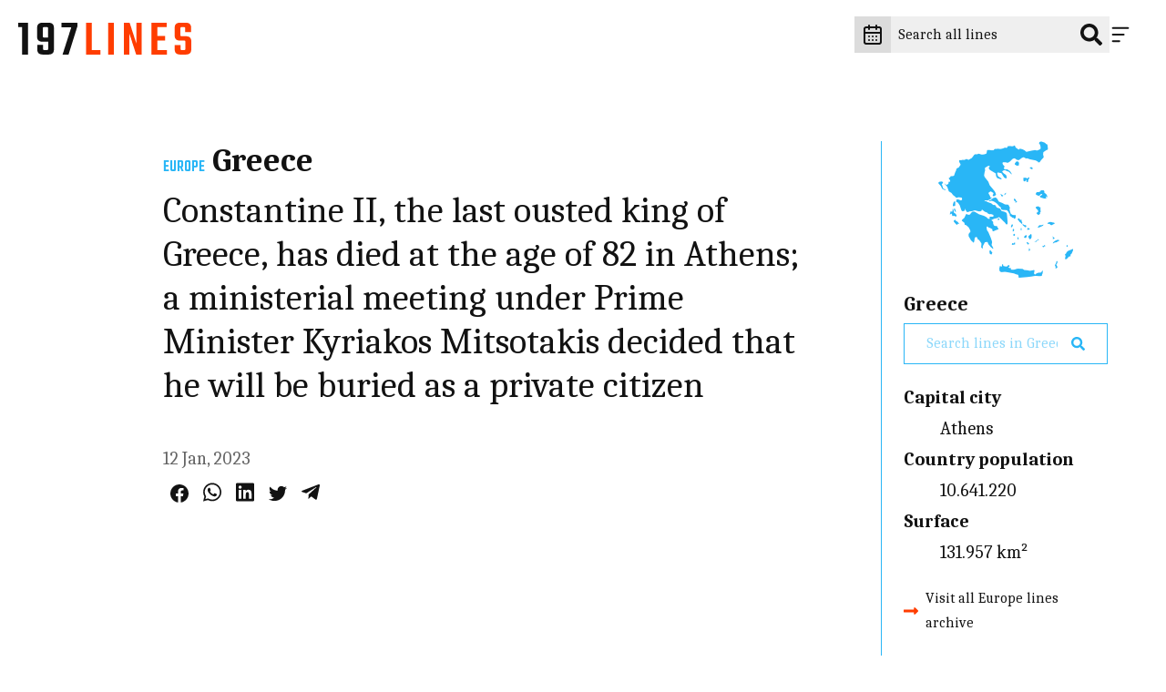

--- FILE ---
content_type: text/css
request_url: https://197lines.com/static/css/style.da2c7de6d7.css
body_size: 9443
content:
html{-ms-text-size-adjust:100%;-webkit-text-size-adjust:100%;line-height:1.15}h1{font-size:2em;margin:.67em 0}dl dl,dl ol,dl ul,ol dl,ul dl{margin:0}hr{box-sizing:initial;color:inherit;height:0}pre{font-family:monospace,monospace;font-size:1em}abbr[title]{text-decoration:underline;-webkit-text-decoration:underline dotted;text-decoration:underline dotted}b,strong{font-weight:bolder}code,kbd,samp{font-family:monospace,monospace;font-size:1em}small{font-size:80%}table{text-indent:0}button,input,select{margin:0}button{text-transform:none}[type=button],[type=reset],[type=submit],button{-webkit-appearance:button}fieldset{padding:.35em .75em .625em}progress{vertical-align:initial}select{text-transform:none}textarea{margin:0}[type=search]{-webkit-appearance:textfield;outline-offset:-2px}::-webkit-inner-spin-button,::-webkit-outer-spin-button{height:auto}::-webkit-input-placeholder{color:inherit;opacity:.54}::-webkit-search-decoration{-webkit-appearance:none}::-webkit-file-upload-button{-webkit-appearance:button;font:inherit}::-moz-focus-inner{border-style:none;padding:0}:-moz-focusring{outline:1px dotted ButtonText}:-moz-ui-invalid{box-shadow:none}details,dialog{display:block}dialog{background-color:#fff;border:solid;color:#000;height:-moz-fit-content;height:fit-content;left:0;margin:auto;padding:1em;position:absolute;right:0;width:-moz-fit-content;width:fit-content}dialog:not([open]){display:none}summary{display:list-item}.SelectTrigger,.c-button,.c-filters__input,.c-header__icon,.c-list-continents__toggle,.c-result-search__filters-button,.c-result-search__input{-webkit-appearance:none;background-color:#0000;border:none;cursor:pointer;line-height:normal;padding:0}.SelectTrigger:focus,.SelectTrigger:hover,.c-button:focus,.c-button:hover,.c-filters__input:focus,.c-filters__input:hover,.c-header__icon:focus,.c-header__icon:hover,.c-list-continents__toggle:focus,.c-list-continents__toggle:hover,.c-result-search__filters-button:focus,.c-result-search__filters-button:hover,.c-result-search__input:focus,.c-result-search__input:hover{outline:unset}.c-drawer__links,.c-linelist,.c-list-continents__countries,.c-list-continents__list{list-style:none;margin:0;padding-left:0}/*!
 *  Map Glyphs 1.0 by @tedgrajeda - http://mapglyphs.com - @mapglyphs
 *  License - http://mapglyphs.com/license (CC BY-ND 3.0)
 */@font-face{font-display:block;font-family:MapGlyphs;font-style:normal;font-weight:400;src:url(/static/fonts/MapGlyphs-subset.woff2) format("woff2");src:url(/static/fonts/MapGlyphs-subset.woff2) format("woff2"),url(/static/fonts/MapGlyphs-subset.woff) format("woff"),url(/static/fonts/MapGlyphs.ttf) format("truetype"),url(/static/fonts/MapGlyphs.svg#mapglyphs) format("svg")}@font-face{ascent-override:90%;descent-override:25%;font-family:Caladea fallback;line-gap-override:0%;size-adjust:101.24%;src:local("Times New Roman")}@font-face{ascent-override:95.8%;descent-override:47.5%;font-family:Teko fallback;line-gap-override:0%;size-adjust:65.84%;src:local("Arial")}:root{--color-background:#fff;--color-text:#646464;--color-border:#ccc;--color-dark:#121212;--color-table-bg:#efefef;--color-table-head-bg:#dcdcdc}@media(prefers-color-scheme:dark){:root{--color-background:#2a2a2e;--color-text:#dcdcdc;--color-border:#999;--color-dark:#999;--color-table-bg:#646464;--color-table-head-bg:#999}}*{box-sizing:border-box}:after,:before{box-sizing:inherit}html{scroll-behavior:smooth}body{background-color:var(--color-background);margin:0;min-width:22.1875rem;padding:0}body.is-active{position:fixed;width:100%}img{max-width:100%}a>img,figure>img{vertical-align:middle}figure{margin-left:0;margin-right:0}ol,ul{padding:0 0 1.6875rem 2.25rem}@media(min-width:64em){ol,ul{padding:0 0 1.875rem 2.5rem}}ol li::marker,ul li::marker{color:#999}hr{border:0;border-bottom:.0625rem dotted var(--color-dark);margin:1.5rem 0;padding:0}hr,hr:after{display:block}hr:after{border-top:.0625rem dotted var(--color-dark);content:"";height:.3125rem}table{border:none;border-collapse:inherit;border-color:inherit;border-spacing:0}[type=search]{-webkit-appearance:none;appearance:none;border-radius:0}*{-webkit-font-smoothing:antialiased;-moz-osx-font-smoothing:grayscale;font-family:inherit;line-height:inherit}body{color:var(--color-text);font-family:Caladea,Caladea fallback,serif;font-size:1.125rem;font-weight:400;line-height:1.7}@media(min-width:64em){body{font-size:1.25rem}}p{line-height:1.5;margin:0;padding:0 0 1.6875rem}@media(min-width:64em){p{padding:0 0 1.875rem}}a{color:#ff3d00;text-decoration:none}a:focus,a:hover{text-decoration:underline}strong{font-weight:700}em{font-style:italic}address{font-style:normal}.c-drawer__link,.c-line--share .c-line__body,.h1,.h2,.h3,.h4,.h5,.h6,h1,h2,h3,h4,h5,h6{color:var(--color-dark);margin:0 0 1em;padding:0}.c-line--share .c-line__body,.h1,h1{font-size:3.375rem;line-height:1.2}@media(min-width:64em){.c-line--share .c-line__body,.h1,h1{font-size:3.75rem}}.h2,h2{font-size:2.25rem;line-height:1.2}@media(min-width:64em){.h2,h2{font-size:2.5rem}}.h3,h3{font-size:2rem;line-height:1.2}@media(min-width:64em){.h3,h3{font-size:2.25rem}}.c-drawer__link,.h4,h4{font-family:Teko,Teko fallback,sans-serif;font-size:1.6875rem;font-weight:500;line-height:1;text-transform:uppercase}@media(min-width:64em){.c-drawer__link,.h4,h4{font-size:1.875rem}}.h5,h5{font-size:1.25rem;font-weight:700;line-height:1.2}@media(min-width:64em){.h5,h5{font-size:1.375rem}}.h6,h6{font-family:Teko,Teko fallback,sans-serif;font-size:1.125rem;font-weight:500;text-transform:uppercase}table{border-collapse:collapse;width:100%}thead{background-color:var(--color-table-head-bg);font-size:1.125rem;text-align:left}tbody>tr:nth-child(2n){background-color:var(--color-table-bg)}tr{border-bottom:.0625rem solid var(--color-table-bg)}td,th{padding:1rem}​td,​td ​>p{font-size:1rem}​td ​>p{margin:0}.t-bg--africa{--color-background:#a1887f;background-color:var(--color-background)}.t-txt--africa{--color-text:#a1887f;color:var(--color-text)}.t-border--africa{--color-border:#a1887f}.t--africa,.t-border--africa{border-color:var(--color-border)}.t--africa{--color-background:#a1887f;--color-text:#a1887f;--color-border:#a1887f;color:var(--color-text)}.t--africa,.t-bg--america{background-color:var(--color-background)}.t-bg--america{--color-background:#fb8c00}.t-txt--america{--color-text:#fb8c00;color:var(--color-text)}.t-border--america{--color-border:#fb8c00}.t--america,.t-border--america{border-color:var(--color-border)}.t--america{--color-background:#fb8c00;--color-text:#fb8c00;--color-border:#fb8c00;color:var(--color-text)}.t--america,.t-bg--asia{background-color:var(--color-background)}.t-bg--asia{--color-background:#9575cd}.t-txt--asia{--color-text:#9575cd;color:var(--color-text)}.t-border--asia{--color-border:#9575cd}.t--asia,.t-border--asia{border-color:var(--color-border)}.t--asia{--color-background:#9575cd;--color-text:#9575cd;--color-border:#9575cd;color:var(--color-text)}.t--asia,.t-bg--europe{background-color:var(--color-background)}.t-bg--europe{--color-background:#29b6f6}.t-txt--europe{--color-text:#29b6f6;color:var(--color-text)}.t-border--europe{--color-border:#29b6f6}.t--europe,.t-border--europe{border-color:var(--color-border)}.t--europe{--color-background:#29b6f6;--color-text:#29b6f6;--color-border:#29b6f6;color:var(--color-text)}.t--europe,.t-bg--oceania{background-color:var(--color-background)}.t-bg--oceania{--color-background:#7cb342}.t-txt--oceania{--color-text:#7cb342;color:var(--color-text)}.t-border--oceania{--color-border:#7cb342}.t--oceania,.t-border--oceania{border-color:var(--color-border)}.t--oceania{--color-background:#7cb342;--color-text:#7cb342;--color-border:#7cb342;background-color:var(--color-background);color:var(--color-text)}.c-footer,.o-wrapper{margin-left:auto;margin-right:auto;max-width:calc(100% - 2rem)}@media(min-width:48em){.c-footer,.o-wrapper{max-width:calc(100% - 2rem)}}@media(min-width:64em){.c-footer,.o-wrapper{max-width:90%}}.o-wrapper--right{padding-left:9%}.o-wrapper__page{max-width:80%}.o-wrapper__page,.o-wrapper__text{margin-left:auto;margin-right:auto}.o-wrapper__text{max-width:75%}@media(min-width:48em){.o-wrapper__text{max-width:65%}}@media(min-width:64em){.o-wrapper__text{max-width:50%}}@media(min-width:48em){.o-flex-wrapper{display:flex;flex-direction:row}.o-flex-wrapper__main{margin-right:1.5rem;width:74%}}@media(min-width:64em){.o-flex-wrapper__main{margin-right:5rem}}.o-flex-wrapper__aside{margin-top:5rem}@media(min-width:48em){.o-flex-wrapper__aside{margin-top:0;width:26%}}.o-module{margin-bottom:1.5rem;margin-top:1.5rem}@media(min-width:48em){.o-module{margin-bottom:2.5rem;margin-top:2.5rem}}@media(min-width:64em){.o-module{margin-bottom:5rem;margin-top:5rem}}.c-maps{-webkit-font-smoothing:antialiased;-moz-osx-font-smoothing:grayscale;color:inherit;display:inline-block;font-style:normal;font-weight:400;line-height:1}[class*=c-map-]{font-family:MapGlyphs}.c-map-sc:before{content:""}.c-map-mv:before{content:""}.c-map-mu:before{content:""}.c-map-io:before{content:""}.c-map-mo:before{content:""}.c-map-mh:before{content:""}.c-map-km:before{content:""}.c-map-je:before{content:""}.c-map-im:before{content:""}.c-map-gg:before{content:""}.c-map-yt:before{content:""}.c-map-ag:before{content:""}.c-map-vg:before{content:""}.c-map-vi:before{content:""}.c-map-bl:before{content:""}.c-map-ai:before{content:""}.c-map-cw:before{content:""}.c-map-bq:before{content:""}.c-map-aw:before{content:""}.c-map-sx:before{content:""}.c-map-ms:before{content:""}.c-map-mf:before{content:""}.c-map-ky:before{content:""}.c-map-kn:before{content:""}.c-map-bm:before{content:""}.c-map-bv:before{content:""}.c-map-pn:before{content:""}.c-map-pf:before{content:""}.c-map-nu:before{content:""}.c-map-pw:before{content:""}.c-map-fm:before{content:""}.c-map-tk:before{content:""}.c-map-nr:before{content:""}.c-map-ck:before{content:""}.c-map-ki:before{content:""}.c-map-to:before{content:""}.c-map-tv:before{content:""}.c-map-mp:before{content:""}.c-map-wf:before{content:""}.c-map-nf:before{content:""}.c-map-cc:before{content:""}.c-map-gu:before{content:""}.c-map-cx:before{content:""}.c-map-as:before{content:""}.c-map-ws:before{content:""}.c-map-gi:before{content:""}.c-map-va:before{content:""}.c-map-hk:before{content:""}.c-map-sg:before{content:""}.c-map-mc:before{content:""}.c-map-sm:before{content:""}.c-map-mm:before{content:""}.c-map-sy:before{content:""}.c-map-st:before{content:""}.c-map-ph:before{content:""}.c-map-id:before{content:""}.c-map-my:before{content:""}.c-map-bn:before{content:""}.c-map-tl:before{content:""}.c-map-th:before{content:""}.c-map-kh:before{content:""}.c-map-vn:before{content:""}.c-map-la:before{content:""}.c-map-jp:before{content:""}.c-map-tw:before{content:""}.c-map-kr:before{content:""}.c-map-kp:before{content:""}.c-map-bd:before{content:""}.c-map-bt:before{content:""}.c-map-np:before{content:""}.c-map-lk:before{content:""}.c-map-in:before{content:""}.c-map-mn:before{content:""}.c-map-tj:before{content:""}.c-map-kg:before{content:""}.c-map-pk:before{content:""}.c-map-af:before{content:""}.c-map-tm:before{content:""}.c-map-uz:before{content:""}.c-map-kz:before{content:""}.c-map-cn:before{content:""}.c-map-il:before{content:""}.c-map-ps:before{content:""}.c-map-lb:before{content:""}.c-map-kw:before{content:""}.c-map-bh:before{content:""}.c-map-qa:before{content:""}.c-map-om:before{content:""}.c-map-ye:before{content:""}.c-map-ae:before{content:""}.c-map-rw:before{content:""}.c-map-re:before{content:""}.c-map-cv:before{content:""}.c-map-gq:before{content:""}.c-map-dj:before{content:""}.c-map-bi:before{content:""}.c-map-sz:before{content:""}.c-map-ls:before{content:""}.c-map-eh:before{content:""}.c-map-er:before{content:""}.c-map-ug:before{content:""}.c-map-gw:before{content:""}.c-map-gm:before{content:""}.c-map-sl:before{content:""}.c-map-lr:before{content:""}.c-map-gh:before{content:""}.c-map-tg:before{content:""}.c-map-bj:before{content:""}.c-map-glb-oc:before{content:""}.c-map-glb-af:before{content:""}.c-map-glb-as:before{content:""}.c-map-glb-eu:before{content:""}.c-map-glb-am:before{content:""}.c-map-wrld-as:before{content:""}.c-map-wrld-af:before{content:""}.c-map-wrld-eu:before{content:""}.c-map-wrld-am:before{content:""}.c-map-wrld-oc:before{content:""}.c-map-ao:before{content:""}.c-map-bf:before{content:""}.c-map-bw:before{content:""}.c-map-cd:before{content:""}.c-map-cf:before{content:""}.c-map-cg:before{content:""}.c-map-ci:before{content:""}.c-map-cm:before{content:""}.c-map-dz:before{content:""}.c-map-eg:before{content:""}.c-map-et:before{content:""}.c-map-ga:before{content:""}.c-map-gn:before{content:""}.c-map-iq:before{content:""}.c-map-ir:before{content:""}.c-map-jo:before{content:""}.c-map-ke:before{content:""}.c-map-ly:before{content:""}.c-map-ma:before{content:""}.c-map-mg:before{content:""}.c-map-ml:before{content:""}.c-map-mr:before{content:""}.c-map-mw:before{content:""}.c-map-mz:before{content:""}.c-map-na:before{content:""}.c-map-ne:before{content:""}.c-map-ng:before{content:""}.c-map-sa:before{content:""}.c-map-sd:before{content:""}.c-map-sn:before{content:""}.c-map-so:before{content:""}.c-map-ss:before{content:""}.c-map-td:before{content:""}.c-map-tn:before{content:""}.c-map-tz:before{content:""}.c-map-za:before{content:""}.c-map-zm:before{content:""}.c-map-zw:before{content:""}.c-map-fo:before{content:""}.c-map-ge:before{content:""}.c-map-am:before{content:""}.c-map-az:before{content:""}.c-map-mt:before{content:""}.c-map-ad:before{content:""}.c-map-li:before{content:""}.c-map-lu:before{content:""}.c-map-sj:before{content:""}.c-map-lt:before{content:""}.c-map-lv:before{content:""}.c-map-ee:before{content:""}.c-map-ru:before{content:""}.c-map-gl:before{content:""}.c-map-no:before{content:""}.c-map-se:before{content:""}.c-map-fi:before{content:""}.c-map-cy:before{content:""}.c-map-xk:before{content:""}.c-map-rs:before{content:""}.c-map-hr:before{content:""}.c-map-ba:before{content:""}.c-map-me:before{content:""}.c-map-mk:before{content:""}.c-map-by:before{content:""}.c-map-si:before{content:""}.c-map-hu:before{content:""}.c-map-md:before{content:""}.c-map-ro:before{content:""}.c-map-al:before{content:""}.c-map-bg:before{content:""}.c-map-sk:before{content:""}.c-map-cz:before{content:""}.c-map-ua:before{content:""}.c-map-tr:before{content:""}.c-map-gr:before{content:""}.c-map-dk:before{content:""}.c-map-at:before{content:""}.c-map-nl:before{content:""}.c-map-be:before{content:""}.c-map-ch:before{content:""}.c-map-pl:before{content:""}.c-map-pt:before{content:""}.c-map-es:before{content:""}.c-map-it:before{content:""}.c-map-fr:before{content:""}.c-map-de:before{content:""}.c-map-ie:before{content:""}.c-map-is:before{content:""}.c-map-uk:before{content:""}.c-map-aq:before{content:""}.c-map-tf:before{content:""}.c-map-hm:before{content:""}.c-map-gs:before{content:""}.c-map-au:before{content:""}.c-map-fj:before{content:""}.c-map-nc:before{content:""}.c-map-nz:before{content:""}.c-map-pg:before{content:""}.c-map-sb:before{content:""}.c-map-vu:before{content:""}.c-map-ar:before{content:""}.c-map-bo:before{content:""}.c-map-br:before{content:""}.c-map-bb:before{content:""}.c-map-bs:before{content:""}.c-map-bz:before{content:""}.c-map-ca:before{content:""}.c-map-cl:before{content:""}.c-map-co:before{content:""}.c-map-cr:before{content:""}.c-map-cu:before{content:""}.c-map-do:before{content:""}.c-map-dm:before{content:""}.c-map-ec:before{content:""}.c-map-fk:before{content:""}.c-map-gf:before{content:""}.c-map-gd:before{content:""}.c-map-gp:before{content:""}.c-map-gt:before{content:""}.c-map-gy:before{content:""}.c-map-hn:before{content:""}.c-map-ht:before{content:""}.c-map-jm:before{content:""}.c-map-mq:before{content:""}.c-map-mx:before{content:""}.c-map-ni:before{content:""}.c-map-pa:before{content:""}.c-map-pe:before{content:""}.c-map-pm:before{content:""}.c-map-pr:before{content:""}.c-map-py:before{content:""}.c-map-sr:before{content:""}.c-map-sv:before{content:""}.c-map-vc:before{content:""}.c-map-lc:before{content:""}.c-map-tt:before{content:""}.c-map-tc:before{content:""}.c-map-uy:before{content:""}.c-map-ve:before{content:""}.c-map-us:before{content:""}.c-logo{background-color:#fff;max-width:8.125rem;padding:1.5625rem 1.25rem;width:100%}@media(min-width:64em){.c-logo{max-width:14.375rem}}@media(prefers-color-scheme:dark){.c-logo{background-color:#0000}}.c-logo__197{fill:#ff3d00}@media(prefers-color-scheme:dark){.c-logo__197{fill:#dcdcdc}}.c-logo__lines{fill:#121212}@media(prefers-color-scheme:dark){.c-logo__lines{fill:#ff3d00}.c-logo--monochrome .c-logo__lines{fill:#dcdcdc}}.c-icon{fill:var(--color-dark);stroke:var(--color-dark);width:1.5rem}.c-icon--social{width:1.25rem}.c-icon--accent{fill:#ff3d00;stroke:#ff3d00}.c-icon--rotate90{transform:rotate(90deg)}.c-icon--rotate180{transform:rotate(180deg)}.c-icon--rotate270{transform:rotate(270deg)}.c-button{background-color:#ffee58;border-radius:2.5rem;color:#121212;display:inline-block;font-family:Helvetica,Arial,sans-serif;font-size:1rem;font-weight:700;margin-bottom:1rem;padding:1rem 2.5rem;text-align:center;transition:background-color .2s ease}.c-button.c-button--disabled,.c-button[disabled]{background-color:#efefef;cursor:not-allowed;pointer-events:none}.c-button.c-button--disabled:focus,.c-button.c-button--disabled:hover,.c-button[disabled]:focus,.c-button[disabled]:hover{background-color:#ffee58}.c-button:focus,.c-button:hover{background-color:#beab00;text-decoration:none}.c-button+.c-button{margin-left:1rem}.c-button--small{margin:unset;padding:.5rem 1rem}.c-button--secondary{background-color:#ff3d00;color:#fff}.c-button--secondary:focus,.c-button--secondary:hover{background-color:#661800}.c-button--tertiary{background-color:#999;color:#fff}.c-button--tertiary:focus,.c-button--tertiary:hover{background-color:#4d4d4d}.c-header{position:relative;z-index:600}.c-header__wrapper{display:flex;flex-direction:row;justify-content:flex-end;min-height:4.6875rem;padding-bottom:1rem;padding-right:1.875rem;padding-top:1rem;width:100%}.c-header__logo{display:block;left:0;position:fixed;top:0;z-index:600}.c-header__content{grid-gap:1rem;align-items:center;display:flex;gap:1rem;justify-content:flex-end}.c-header__content>*{line-height:0}.is-active .c-header__content{position:fixed;right:1.875rem;z-index:601}.c-header.is-active .c-header__form{display:none}.c-header__input{position:relative}.c-header__icon-search{position:absolute;right:.5rem;top:50%;transform:translateY(-50%)}.c-header__search{background-color:#efefef;border:0;color:#0000;font-size:1rem;line-height:1.5rem;padding:.5rem 0;transition:width .3s ease-in-out;width:2.75rem}.c-header__search::-webkit-input-placeholder{color:#0000;opacity:0}@media(min-width:48em){.c-header__search::-webkit-input-placeholder{color:var(--color-dark);opacity:1}}.c-header__search:-moz-placeholder{color:#0000;opacity:0}@media(min-width:48em){.c-header__search:-moz-placeholder{color:var(--color-dark);opacity:1}}.c-header__search::-moz-placeholder{color:#0000;opacity:0}@media(min-width:48em){.c-header__search::-moz-placeholder{color:var(--color-dark);opacity:1}}.c-header__search:-ms-input-placeholder{color:#0000;opacity:0}@media(min-width:48em){.c-header__search:-ms-input-placeholder{color:var(--color-dark);opacity:1}}.c-header__search::placeholder{color:#0000;opacity:0}@media(min-width:48em){.c-header__search::placeholder{color:var(--color-dark);opacity:1}}@media(prefers-color-scheme:dark){.c-header__search{background-color:#121212}}@media(max-width:47.99em){.c-header__search:focus{color:var(--color-dark);padding-left:.5rem;padding-right:2.5rem;width:9.375rem}.is-active .c-header__search:focus{width:15rem}.c-header__search:focus::placeholder{color:var(--color-dark);opacity:1}}@media(min-width:48em){.c-header__search{color:var(--color-dark);padding:.5rem 2.5rem .5rem .5rem;width:15rem}}.c-header.is-active .c-header__search{outline:1px solid;transition:outline 0s linear .2s}.c-header__icon{cursor:pointer;padding:.5rem .5rem .5rem 0;position:relative;z-index:610}.c-header__icon>*{pointer-events:none}@media(prefers-color-scheme:dark){.c-header__icon{stroke:#fff}}.is-active .c-header__hamburger{display:none}.c-header--editors .c-header__hamburger{stroke:#fff}.c-header__close{display:none}.c-header.is-active .c-header__close{display:block}.c-header__datepicker{background:#dcdcdc;border:none;padding:.5rem}.c-header.is-active .c-header__datepicker{display:none}@media screen and (prefers-color-scheme:dark){.c-header__datepicker{background:#121212}}.c-header__icon-calendar{fill:none!important}.c-drawer{bottom:0;display:flex;justify-content:flex-end;left:0;position:fixed;right:0;top:0;transform:translateX(100%);transition:transform .2s linear;z-index:600}.c-drawer.is-active{transform:translateX(0)}.c-drawer__content{background-color:#dcdcdc;overflow-y:auto;padding-left:1.875rem;padding-right:5rem;scrollbar-color:#efefef #dcdcdc;scrollbar-width:thin;width:21.875rem}.c-drawer__content::-webkit-scrollbar{width:12px}.c-drawer__content::-webkit-scrollbar-track{background:#dcdcdc}.c-drawer__content::-webkit-scrollbar-thumb{background-color:#efefef;border:3px solid #dcdcdc;border-radius:20px}@media(prefers-color-scheme:dark){.c-drawer__content{background-color:#121212;scrollbar-color:#efefef #121212;scrollbar-width:thin}.c-drawer__content::-webkit-scrollbar{width:12px}.c-drawer__content::-webkit-scrollbar-track{background:#121212}.c-drawer__content::-webkit-scrollbar-thumb{background-color:#efefef;border:3px solid #121212;border-radius:20px}}.c-drawer__links{padding-top:2.5rem}.c-drawer__item{border-bottom:1px dotted #999;padding:1rem 0}.c-drawer__item:first-of-type{padding-top:0}.c-drawer__link{font-family:Caladea,Caladea fallback,serif;margin:0;text-transform:none}.c-drawer__search-by{font-size:1rem;font-weight:700;padding-bottom:0}.c-footer{display:flex;flex-direction:column;justify-content:space-between;padding:1.5rem 0}@media(min-width:48em){.c-footer{align-items:center;flex-direction:row;padding:2.5rem 0}}.c-footer__credits{font-size:1rem;letter-spacing:.0625rem;text-transform:uppercase}@media(max-width:47.99em){.c-footer__credits{order:2}}.c-footer__credits p{padding:0}.c-footer__navbar{display:flex}.c-footer__link{align-items:center;color:var(--color-text);display:flex;font-size:1rem;margin-right:1rem}@media(max-width:47.99em){.c-footer__link{margin-bottom:.5rem}}.c-footer__link:hover{-webkit-text-decoration-color:#ff3d00;text-decoration-color:#ff3d00}.c-footer__link:last-of-type{margin-right:0}.c-footer__icon{margin-right:.5rem}.c-country-title{margin:0}.c-country-title--continent{color:var(--color-text);font-family:Teko,Teko fallback,sans-serif;text-transform:uppercase}.c-line--editors .c-country-title--continent,.c-line--hightlighted .c-country-title--continent{color:#fff}@media(min-width:64em){.c-page-header__wrapper{padding-right:7rem}}.c-page-header__eyelet{color:#ff3d00;font-family:Teko,Teko fallback,sans-serif;font-size:1.125rem;padding-bottom:0;text-transform:uppercase}.c-page-header__title{display:inline-flex;font-weight:400;text-transform:capitalize}.c-line-header{align-items:baseline;display:flex;margin-bottom:.5rem}.c-line--editors .c-line-header,.c-line--hightlighted .c-line-header{--color-text:$co-white}.c-line-header__continent{font-size:1.125rem;margin-right:.5rem}.c-line--share .c-line-header__continent{color:var(--color-text);mix-blend-mode:multiply}.c-line-header__link{transition:none}.c-line-header__link:hover{-webkit-text-decoration-color:var(--color-text);text-decoration-color:var(--color-text)}.c-line--editors .c-line-header__link:hover,.c-line--hightlighted .c-line-header__link:hover{-webkit-text-decoration-color:#fff;text-decoration-color:#fff}.c-line-header__country{margin-bottom:0}.c-line--editors .c-line-header__country,.c-line--hightlighted .c-line-header__country{color:#fff}.c-line--share .c-line-header__country{color:var(--color-text);mix-blend-mode:multiply}.c-list-continents__item{border-bottom:.0625rem dotted var(--color-dark)}.c-list-continents__toggle{align-items:center;color:var(--color-dark);display:flex;flex-wrap:wrap;font-size:1.25rem;justify-content:space-between;padding:1rem 0;width:100%}@media(prefers-color-scheme:dark){.c-list-continents__toggle{color:#fff}.c-list-continents__toggle .c-icon{fill:#fff}}.is-open .c-list-continents__toggle{padding-bottom:0}.c-list-continents__toggle .c-icon{pointer-events:none;transition:transform .2s ease;width:.75rem}.is-open .c-list-continents__toggle .c-icon{transform:rotate(-180deg)}.c-list-continent--countries .c-list-continents__toggle .c-icon{position:absolute;right:0;top:50%;transform:translateY(-50%) rotate(270deg)}.c-list-continent--countries .c-list-continents__toggle{padding-right:1.5rem;position:relative}.c-list-continents__countries{background-color:#efefef;display:none;flex-basis:100%;margin-top:1rem;max-height:17.4375rem;overflow-y:scroll;padding-bottom:0;scrollbar-color:#efefef #dcdcdc;scrollbar-width:thin}.c-list-continents__countries::-webkit-scrollbar{width:12px}.c-list-continents__countries::-webkit-scrollbar-track{background:#dcdcdc}.c-list-continents__countries::-webkit-scrollbar-thumb{background-color:#efefef;border:3px solid #dcdcdc;border-radius:20px}@media(prefers-color-scheme:dark){.c-list-continents__countries{background-color:#121212;scrollbar-color:#efefef #121212;scrollbar-width:thin}.c-list-continents__countries::-webkit-scrollbar{width:12px}.c-list-continents__countries::-webkit-scrollbar-track{background:#121212}.c-list-continents__countries::-webkit-scrollbar-thumb{background-color:#efefef;border:3px solid #121212;border-radius:20px}}.is-open .c-list-continents__countries{display:block}.c-list-continents__country{border-bottom:.0625rem dotted var(--color-dark);text-align:left}.c-list-continents__link{background-color:#0000;color:var(--color-dark);display:block;padding:.5rem 1rem}@media(prefers-color-scheme:dark){.c-list-continents__link{color:#fff}}.c-list-continents__link:focus,.c-list-continents__link:hover{background-color:var(--color-text);color:#fff;text-decoration:none}.c-share{font-size:0;padding:.5rem}.c-share__social{color:var(--color-dark);display:inline-block}@media(prefers-color-scheme:dark){.c-share__social{color:var(--color-text)}}.c-share__social+.c-share__social{margin-left:1rem}.c-share__social svg{fill:currentColor;stroke:currentColor}.c-line{background-color:inherit;border-bottom:.0625rem dotted #999;display:flex;padding:1.5rem 0}@media(min-width:48em){.c-line{padding:2.5rem 0}}.c-line.c-line--hightlighted{background-color:var(--color-background);overflow:hidden;padding:2.5rem 1.5rem 2.5rem 18%;position:relative}.c-line.c-line--hightlighted.c-line--nomap{padding-left:2.5rem}.c-line.c-line--editors{background-color:var(--color-background);border-bottom:none;margin-top:-6.25rem;overflow:hidden;padding:12.5rem 1.5rem 1.5rem;position:relative}@media(min-width:64em){.c-line.c-line--editors{padding-bottom:6.25rem}}.c-line.c-line--share{align-items:center;background-color:var(--color-background);border-bottom:none;display:flex;min-height:39.375rem;overflow:hidden;padding:6rem 0;position:relative}.c-line.c-line--share:before{background-color:#fff;background-image:url("data:image/svg+xml;charset=utf-8,%3Csvg xmlns='http://www.w3.org/2000/svg' viewBox='0 0 516 96'%3E%3Cpath d='M497.5 81.3c-.6.6-1.7.8-3.3.8h-5.8c-1.7 0-2.9-.3-3.5-.8-.6-.6-.9-1.6-.9-3.3V67.3h-17.4v13.2c0 10 5.5 15 16.5 15h16.3c11 0 16.5-5 16.5-15v-25c0-9.9-5.3-14.8-15.9-14.8h-12c-1.7 0-2.9-.3-3.5-.8-.6-.6-.9-1.6-.9-3.3V17.4c0-1.6.3-2.7.9-3.3s1.8-.8 3.5-.8h5.8c1.6 0 2.7.3 3.3.8.6.6.9 1.6.9 3.3v10.9h17.6V15c0-10-5.4-15-16.3-15h-16.6c-10.9 0-16.3 5-16.3 15v23.5c0 10.1 5.2 15.1 15.6 15.1h12.3c1.6 0 2.7.3 3.3.8.6.6.9 1.6.9 3.3v20.4c-.1 1.6-.4 2.7-1 3.2m-82.8-28h23.5V39.8h-23.5V13.3h27.8V0h-45.4v95.5h46.6V82.2h-29.1V53.3h.1zm-62.5 9L332.1 0h-16.8v95.5h16V32.2l20.4 63.2H368V0h-15.9v62.3h.1zM268 95.5h17.4V0H268v95.5zM219.5 0h-17.4v95.5H245V82.2h-25.4V0h-.1z' fill='%23121212'/%3E%3Cpath d='M128.7 0v14.1h29.4l-25.9 81.4H150l26.6-85.2V0h-47.9zM74.3 43.7c-.6-.6-.9-1.6-.9-3.3v-23c0-1.6.3-2.7.9-3.3s1.7-.8 3.3-.8H85c1.6 0 2.7.3 3.3.8.6.6.9 1.6.9 3.3v27.1H77.7c-1.6 0-2.8-.3-3.4-.8M56.3 15v27.1c0 10 5.5 15 16.5 15h16.5v21c0 1.6-.3 2.7-.9 3.3-.6.6-1.7.8-3.3.8h-6.8c-1.6 0-2.7-.3-3.3-.8-.6-.6-.9-1.6-.9-3.3v-12H56.9v14.4c0 10 5.5 15 16.5 15h16.5c11 0 16.5-5 16.5-15V15c0-10-5.5-15-16.5-15H72.8c-11 0-16.5 5-16.5 15M0 0v13.3h11.8v82.2h17.4V0H0z' fill='%23ff3d00'/%3E%3C/svg%3E");background-position:1.25rem 1.25rem;background-repeat:no-repeat;background-size:12.5rem;content:"";display:block;height:5rem;left:0;padding:1.25rem;position:absolute;top:0;width:15rem}.c-line__map{font-family:sans-serif;font-size:4.0625rem;line-height:4.0625rem;margin-right:1rem;width:5.625rem}@media(min-width:48em){.c-line__map{font-size:6.25rem;margin-right:1.5rem;width:7.5rem}}.c-line--hightlighted .c-line__map{font-size:12.5rem;left:0;line-height:12.5rem;mix-blend-mode:multiply;opacity:.75;position:absolute;top:50%;transform:translateY(-50%)}@media(max-width:47.99em){.c-line--hightlighted .c-line__map{width:auto}}.c-line--hightlighted .c-line__map .c-maps{color:var(--color-text)}.c-line--editors .c-line__map{font-size:90vw;left:0;line-height:90vw;mix-blend-mode:multiply;opacity:.75;position:absolute;top:50%;transform:translateY(-40%);width:auto}.c-line--editors .c-line__map .c-maps{color:var(--color-text)}.c-line--editors .c-line__map .i-maps>svg{fill:var(--color-text);width:90vw}@media(min-width:48em){.c-line--editors .c-line__map{font-size:60vw;line-height:60vw}.c-line--editors .c-line__map .i-maps>svg{width:60vw}}@media(min-width:64em){.c-line--editors .c-line__map{font-size:45vw;left:5%;line-height:45vw}.c-line--editors .c-line__map .i-maps>svg{width:45vw}}@media(min-width:80em){.c-line--editors .c-line__map{font-size:40vw;line-height:40vw}.c-line--editors .c-line__map .i-maps>svg{width:40vw}}.c-line--share .c-line__map{font-size:300vw;font-size:90vw;left:0;line-height:90vw;mix-blend-mode:multiply;opacity:.75;position:absolute;top:50%;transform:translateY(-40%);width:auto}.c-line--share .c-line__map .c-maps{color:var(--color-text)}@media(min-width:48em){.c-line--share .c-line__map{font-size:60vw;line-height:60vw}}@media(min-width:64em){.c-line--share .c-line__map{font-size:45vw;left:5%;line-height:45vw}}@media(min-width:80em){.c-line--share .c-line__map{font-size:40vw;line-height:40vw}}.c-line--nomap .c-line__map{display:none}.c-line__content{position:relative;width:100%}@media(min-width:48em){.c-line--editors .c-line__content{margin-left:auto;width:50%}}@media(min-width:64em){.c-line--editors .c-line__content{width:40%}}.c-line--share .c-line__content{margin:0 auto;width:90%}@media(min-width:64em){.c-line--share .c-line__content{width:70%}}@media(min-width:80em){.c-line--share .c-line__content{width:60%}}.c-line__body{color:var(--color-dark);margin-bottom:.5rem;padding:0}.c-line--editors .c-line__body,.c-line--hightlighted .c-line__body,.c-line--share .c-line__body{color:#fff}.c-line--share .c-line__body{font-size:1.625rem;font-weight:400}@media(min-width:48em){.c-line--share .c-line__body{font-size:3.375rem}}@media(min-width:64em){.c-line--share .c-line__body{font-size:3.75rem}}.c-line__footer{display:flex;flex-direction:column;font-family:Helvetica,Arial,sans-serif;font-size:1rem;font-weight:700}@media(min-width:48em){.c-line__footer{align-items:center;flex-flow:row wrap}}.c-line--editors .c-line__footer,.c-line--hightlighted .c-line__footer{color:#fff}.c-line--share .c-line__footer{display:none}@media(min-width:48em){.c-line__source:before{content:"|";display:inline-flex;margin:0 .5rem}}.c-line__source-link{color:var(--color-text)}.c-line--editors .c-line__source-link,.c-line--hightlighted .c-line__source-link{color:#fff}@media(max-width:47.99em){.c-line__share{order:4}}@media(min-width:48em){.c-line__share{margin-left:auto}}.c-line--editors .c-line__share .c-icon,.c-line--hightlighted .c-line__share .c-icon{fill:#fff;color:#fff}.c-line__courtesy{width:100%}@media(max-width:47.99em){.c-line__courtesy{order:3}}.c-filter-header{display:flex;justify-content:space-between}.c-filter-header__title{display:inline-block;font-size:2.625rem;margin:0}@media(min-width:48em){.c-filter-header__title{font-size:3.75rem}}.c-filter-header__title--continent{font-size:2.1875rem;margin-right:.5rem}@media(min-width:48em){.c-filter-header__title--continent{font-size:3rem}}.c-filter-header__title--continent:last-child{font-size:2.625rem}@media(min-width:48em){.c-filter-header__title--continent:last-child{font-size:3.75rem}}.c-filter-header__meta{align-items:center;display:flex}.c-filter-header__counter{color:var(--color-dark);font-size:2.1875rem;line-height:2.1875rem;margin-right:.5rem}@media(min-width:48em){.c-filter-header__counter{font-size:3rem;line-height:3rem}}.c-filter-header__counter-label{font-size:.75rem;line-height:1.1}@media(min-width:48em){.c-filter-header__counter-label{font-size:1rem}}.c-filter-header__counter-label em,.c-filter-header__counter-label i,.c-filter-header__counter-label strong{color:var(--color-dark);font-style:normal;font-weight:700}.c-archive{border-left:.0625rem solid var(--color-border);display:flex;flex-direction:column;padding-bottom:5rem;padding-left:1.5rem}.c-archive__map{line-height:0;margin-bottom:1rem;text-align:center}.c-archive__map .c-maps{font-size:9.375rem;height:9.375rem}.c-archive__country{margin-bottom:.5rem}.c-archive__body,.c-archive__extrainfo{color:var(--color-dark)}.c-archive__extrainfo dt{font-weight:700}.c-archive__button{margin-bottom:1.5rem}.c-archive__visit{align-items:center;display:flex}.c-archive__link{color:var(--color-dark);font-size:1rem}.c-archive__icon{margin-right:.5rem;width:1rem}.c-line-entry__title{font-weight:400}.c-page-intro{border-bottom:.0625rem dotted var(--color-dark);border-top:.0625rem dotted var(--color-dark);display:flex;flex-wrap:wrap}@media(max-width:47.99em){.c-page-intro{flex-direction:column}}.c-page-intro:before{border-bottom:.0625rem dotted var(--color-dark)}.c-page-intro:after,.c-page-intro:before{content:"";display:block;height:.3125rem;width:100%}.c-page-intro:after{border-top:.0625rem dotted var(--color-dark)}.c-page-intro__heading,.c-page-intro__heading.h2,.c-page-intro__heading.h3{font-family:Teko,Teko fallback,sans-serif;margin-bottom:.5rem;margin-top:1.5rem;padding-right:1.5rem;text-transform:uppercase}@media(min-width:48em){.c-page-intro__heading,.c-page-intro__heading.h2,.c-page-intro__heading.h3{border-right:.0625rem dotted var(--color-dark);margin:1.5rem 0;width:20%}}@media(min-width:64em){.c-page-intro__heading,.c-page-intro__heading.h2,.c-page-intro__heading.h3{padding-right:2.5rem}}.c-page-intro__content{margin-bottom:1.5rem}@media(min-width:48em){.c-page-intro__content{margin:1.5rem 0;padding:0 1.5rem;width:80%}}@media(min-width:64em){.c-page-intro__content{padding:0 2.5rem}}.c-page-intro__link{align-items:center;display:flex}.c-page-intro__link .c-icon{margin-right:.5rem}.c-editorial h1,.c-editorial h2,.c-editorial h3,.c-editorial h4,.c-editorial h5,.c-editorial h6{color:#ff3d00;font-family:Teko,Teko fallback,sans-serif}.c-highlight{background-color:#ffee58;padding:1rem}@media(min-width:48em){.c-highlight{padding:1.5rem}}@media(min-width:64em){.c-highlight{padding:2.5rem}}.c-highlight__body,.c-highlight__title{color:#121212}.c-line-count__total{color:#1353b5;font-family:Teko,Teko fallback,sans-serif;font-size:2rem}@media(prefers-color-scheme:dark){.c-line-count__total{color:#ffee58}}.c-filters__wrapper{grid-gap:1.5rem;align-items:center;background-color:#fff;box-shadow:4px 4px 8px #00000040;display:none;gap:1.5rem;left:0;min-height:4.25rem;padding:.5rem 1rem;position:fixed;right:0;top:0;width:100%;z-index:1000}@media(min-width:64em){.c-filters__wrapper{height:5.3125rem;padding-bottom:1rem;padding-top:1rem}}@media(prefers-color-scheme:dark){.c-filters__wrapper{background-color:#646464}}.c-filters__wrapper--active{display:flex}.c-filters__input-icon-chevron,.c-filters__input-icon-search{color:#121212;width:1rem}@media(prefers-color-scheme:dark){.c-filters__input-icon-chevron,.c-filters__input-icon-search{color:#2a2a2e}}[class*=t--] .c-filters__input-icon-chevron,[class*=t--] .c-filters__input-icon-search{color:var(--color-text)}.c-filters__input-icon-chevron{width:1rem}.c-filters__icon-close,.c-filters__icon-search{color:#999;width:1.5rem}@media(prefers-color-scheme:dark){.c-filters__icon-close,.c-filters__icon-search{color:#fff}}.c-filters__search-bar-wrapper{grid-gap:1rem;align-items:center;background-color:#efefef;display:flex;gap:1rem;padding:.25rem 1.5rem;width:25rem}@media(prefers-color-scheme:dark){.c-filters__search-bar-wrapper{background-color:#dcdcdc}}@media(min-width:48em){.c-filters__search-bar-wrapper{width:37.5rem}}.c-filters__search-bar-wrapper--full-width{width:100%}.c-filters__search-bar-wrapper[class*=t--]{background-color:#0000;border:1px solid var(--color-border);color:var(--color-text)}.c-archive__map+.c-filters__search-bar-wrapper{margin-bottom:1rem}.c-filters__search-form{width:100%}.c-filters__search-input{background-color:#0000;border:0;color:var(--color-text);font-size:1rem;padding:.25rem 0;transition:width .3s ease-in-out;width:100%}.c-filters__search-input:active,.c-filters__search-input:focus{border:none;outline:none}@media(prefers-color-scheme:dark){.c-filters__search-input{color:var(--color-text)}}.c-filters__search-input[class*=t--]{color:var(--color-text)}.c-filters__popover{background-color:#fff;box-shadow:4px 4px 8px #00000040;color:#121212;display:flex;flex-direction:column;padding:1rem;width:min(100vw,25rem)}@media(min-width:48em){.c-filters__popover{width:37.5rem}}@media(prefers-color-scheme:dark){.c-filters__popover{background-color:#646464;color:#fff}}.c-filters__popover-title{color:#121212;font-size:1.25rem;font-weight:700;margin-bottom:1rem}@media(prefers-color-scheme:dark){.c-filters__popover-title{color:#fff}}.c-filters__popover-selects-wrapper{grid-gap:1rem;align-items:center;display:grid;gap:1rem;grid-template-columns:auto 1fr}.c-filters__popover-select-label{color:#121212;font-family:Helvetica,Arial,sans-serif;font-size:1rem;font-weight:500}@media(prefers-color-scheme:dark){.c-filters__popover-select-label{color:#fff}}.c-filters__input{align-items:center;background-color:#dcdcdc;color:#121212;cursor:auto;display:inline-flex;font-size:1rem;height:2.5rem;justify-content:space-between;line-height:1.2;padding:.5rem 1rem .5rem .5rem}.c-filters__popover-footer{grid-gap:1rem;display:flex;gap:1rem;justify-content:flex-end;margin-top:1.5rem;width:100%}.SelectTrigger{align-items:center;background-color:#dcdcdc;color:#121212;display:inline-flex;font-size:1rem;height:2.5rem;justify-content:space-between;line-height:1.2;padding:.5rem 1rem .5rem .5rem;width:100%}.SelectTrigger:hover{background-color:#efefef}.SelectTrigger:focus{box-shadow:0 0 0 2px #000}.SelectTrigger[data-placeholder=true]{color:#646464}.SelectIcon{color:#121212;z-index:400}.SelectContent{background-color:#fff;box-shadow:0 10px 38px -10px #16171859,0 10px 20px -15px #16171833;max-height:25rem;overflow:hidden;width:var(--radix-select-trigger-width);z-index:700}.SelectItem{align-items:center;color:#121212;display:flex;font-size:1rem;height:2.1875rem;line-height:1.2;padding:0 1rem;position:relative;-webkit-user-select:none;user-select:none}.SelectItem[data-disabled]{color:#999;pointer-events:none}.SelectItem[data-highlighted]{background-color:#efefef;color:#121212;outline:none}.SelectItem[data-placeholder]{color:#646464}.SelectScrollButton{align-items:center;background-color:#fff;color:#121212;cursor:default;display:flex;height:1.5625rem;justify-content:center}.SelectScrollButton--up{transform:rotate(180deg)}.SelectViewport{padding:5px}.rdp{--rdp-cell-size:2.5rem;--rdp-caption-font-size:1.125rem;--rdp-accent-color:#ff3d00;--rdp-background-color:#dcdcdc;--rdp-accent-color-dark:#ff3d00;--rdp-background-color-dark:#444;--rdp-outline:2px solid var(--rdp-accent-color);--rdp-outline-selected:3px solid var(--rdp-accent-color);--rdp-selected-color:#fff;line-height:1.7;margin:1rem}@media screen and (prefers-color-scheme:dark){.rdp{--rdp-background-color:var(--rdp-background-color-dark);--rdp-accent-color:var(--rdp-accent-color-dark)}}.rdp-vhidden{clip:rect(1px,1px,1px,1px)!important;-webkit-appearance:none;appearance:none;background:#0000;border:0;border:0!important;box-sizing:border-box;height:1px!important;margin:0;overflow:hidden!important;padding:0;padding:0!important;position:absolute!important;top:0;width:1px!important}.rdp-button_reset{appearance:none;-moz-appearance:none;-webkit-appearance:none;background:none;color:inherit;cursor:default;font:inherit;margin:0;padding:0;position:relative}.rdp-button_reset.focus-visible{outline:none}.rdp-button_reset:focus-visible{outline:none}.rdp-button{border:2px solid #0000}.rdp-button[disabled]:not(.rdp-day_selected){opacity:.25}.rdp-button:not([disabled]){cursor:pointer}.rdp-button.focus-visible:not([disabled]){background-color:var(--rdp-background-color);border:var(--rdp-outline);color:inherit}.rdp-button:focus-visible:not([disabled]){background-color:var(--rdp-background-color);border:var(--rdp-outline);color:inherit}.rdp-button:hover:not([disabled]):not(.rdp-day_selected){background-color:var(--rdp-background-color)}.rdp-months{display:flex}.rdp-month{margin:0 1em}.rdp-month:first-child{margin-left:0}.rdp-month:last-child{margin-right:0}.rdp-table{border-collapse:collapse;margin:0;max-width:calc(var(--rdp-cell-size)*7)}.rdp-with_weeknumber .rdp-table{border-collapse:collapse;max-width:calc(var(--rdp-cell-size)*8)}.rdp-caption{align-items:center;display:flex;justify-content:space-between;padding:0;text-align:left}.rdp-multiple_months .rdp-caption{display:block;position:relative;text-align:center}.rdp-caption_dropdowns,.rdp-caption_label{display:inline-flex;position:relative}.rdp-caption_label{align-items:center;border:2px solid #0000;color:currentColor;font-family:inherit;font-size:var(--rdp-caption-font-size);font-weight:700;margin:0;padding:0 .25em;white-space:nowrap;z-index:1}.rdp-nav{white-space:nowrap}.rdp-multiple_months .rdp-caption_start .rdp-nav{left:0;position:absolute;top:50%;transform:translateY(-50%)}.rdp-multiple_months .rdp-caption_end .rdp-nav{position:absolute;right:0;top:50%;transform:translateY(-50%)}.rdp-nav_button{align-items:center;border-radius:100%;display:inline-flex;height:var(--rdp-cell-size);justify-content:center;padding:.25em;width:var(--rdp-cell-size)}.rdp-dropdown_month,.rdp-dropdown_year{align-items:center;display:inline-flex;position:relative}.rdp-dropdown{-webkit-appearance:none;appearance:none;background-color:#0000;border:none;bottom:0;cursor:inherit;font-family:inherit;font-size:inherit;left:0;line-height:inherit;margin:0;opacity:0;padding:0;position:absolute;top:0;width:100%;z-index:2}.rdp-dropdown[disabled]{color:unset;opacity:unset}.rdp-dropdown.focus-visible:not([disabled])+.rdp-caption_label{background-color:var(--rdp-background-color);border:var(--rdp-outline);border-radius:6px}.rdp-dropdown:focus-visible:not([disabled])+.rdp-caption_label{background-color:var(--rdp-background-color);border:var(--rdp-outline);border-radius:6px}.rdp-dropdown_icon{margin:0 0 0 5px}.rdp-head{border:0}.rdp-head_row,.rdp-row{height:100%}.rdp-head_cell{font-size:.75em;font-weight:700;height:100%;height:var(--rdp-cell-size);padding:0;text-align:center;text-transform:uppercase;vertical-align:middle}.rdp-tbody{border:0}.rdp-tfoot{margin:.5em}.rdp-cell{height:100%;height:var(--rdp-cell-size);padding:0;text-align:center;width:var(--rdp-cell-size)}.rdp-weeknumber{font-size:.75em}.rdp-day,.rdp-weeknumber{align-items:center;border:2px solid #0000;border-radius:100%;box-sizing:border-box;display:flex;height:var(--rdp-cell-size);justify-content:center;margin:0;max-width:var(--rdp-cell-size);overflow:hidden;width:var(--rdp-cell-size)}.rdp-day_today:not(.rdp-day_outside){font-weight:700}.rdp-day_selected,.rdp-day_selected.focus-visible,.rdp-day_selected:hover{background-color:var(--rdp-accent-color);color:var(--rdp-selected-color);opacity:1}.rdp-day_selected,.rdp-day_selected:focus-visible,.rdp-day_selected:hover{background-color:var(--rdp-accent-color);color:var(--rdp-selected-color);opacity:1}.rdp-day_outside{opacity:.5}.rdp-day_selected.focus-visible{outline:var(--rdp-outline);outline-offset:2px;z-index:1}.rdp-day_selected:focus-visible{outline:var(--rdp-outline);outline-offset:2px;z-index:1}.rdp:not([dir=rtl]) .rdp-day_range_start:not(.rdp-day_range_end){border-bottom-right-radius:0;border-top-right-radius:0}.rdp:not([dir=rtl]) .rdp-day_range_end:not(.rdp-day_range_start),.rdp[dir=rtl] .rdp-day_range_start:not(.rdp-day_range_end){border-bottom-left-radius:0;border-top-left-radius:0}.rdp[dir=rtl] .rdp-day_range_end:not(.rdp-day_range_start){border-bottom-right-radius:0;border-top-right-radius:0}.rdp-day_range_end.rdp-day_range_start{border-radius:100%}.rdp-day_range_middle{border-radius:0}.c-calendar__wrapper{background-color:#fff;box-shadow:4px 4px 8px #00000040;font-family:Helvetica,Arial,sans-serif;font-size:1rem;padding:1rem;z-index:700}@media(prefers-color-scheme:dark){.c-calendar__wrapper{background-color:#2a2a2e}}.c-calendar__wrapper .c-calendar__title{font-family:Caladea,Caladea fallback,serif;margin-left:1rem;margin-right:1rem}.c-result-search__input{align-items:center;background-color:#dcdcdc;color:#121212;cursor:auto;display:inline-flex;font-size:1rem;height:2.5rem;justify-content:flex-end;line-height:1.2;padding:.5rem 1rem .5rem .5rem;width:100%}.c-result-search__search-bar-wrapper{width:100%}.c-result-search__filters-wrapper{grid-gap:1rem;display:none;gap:1rem;grid-template-columns:1fr}.c-result-search__filters-wrapper--active{display:grid}@media(min-width:64em){.c-result-search__filters-wrapper{grid-template-columns:1fr 1fr auto}}.c-result-search__filters-button{grid-gap:.5rem;align-items:center;color:#121212;cursor:pointer;display:flex;font-size:1.125rem;font-weight:700;gap:.5rem;height:2.5rem;line-height:1.5}@media(prefers-color-scheme:dark){.c-result-search__filters-button{color:#fff}}.c-result-search__button-icon{width:1rem}.c-result-search__button-icon--active{transform:rotate(180deg)}.c-result-search__popover-footer{grid-gap:1rem;display:flex;gap:1rem;grid-column:1/-1;justify-content:flex-end;margin-top:1.5rem;width:100%}@media(max-width:47.99em){.tpl-results.o-flex-wrapper{display:flex;flex-direction:column}.tpl-results [class*=o-flex-wrapper]{display:contents}.tpl-results #results-header{order:1}.tpl-results #results-list{order:3}.tpl-results #results-filters{order:2}.tpl-results #results-countries{order:4}}.u-m0{margin:0!important}.is-hidden{display:none!important}.is-vhidden{visibility:hidden!important}.is-transparent{opacity:0!important;pointer-events:none}.u-align-left{text-align:left!important}.u-align-right{text-align:right!important}.u-align-center{text-align:center!important}.u-no-pointer-events{pointer-events:none!important}.u-no-overflow{overflow:hidden!important}@media(max-width:47.99em){.u-hidden-m{display:none!important}}@media(min-width:48em)and (max-width:63.99em){.u-hidden-t{display:none!important}}@media(min-width:64em){.u-hidden-d{display:none!important}}.sr-only{clip:rect(0 0 0 0)!important;border:0!important;height:1px!important;margin:-1px!important;overflow:hidden!important;padding:0!important;position:absolute!important;white-space:nowrap!important;width:1px!important}
/*# sourceMappingURL=style.da2c7de6d7.css.map */